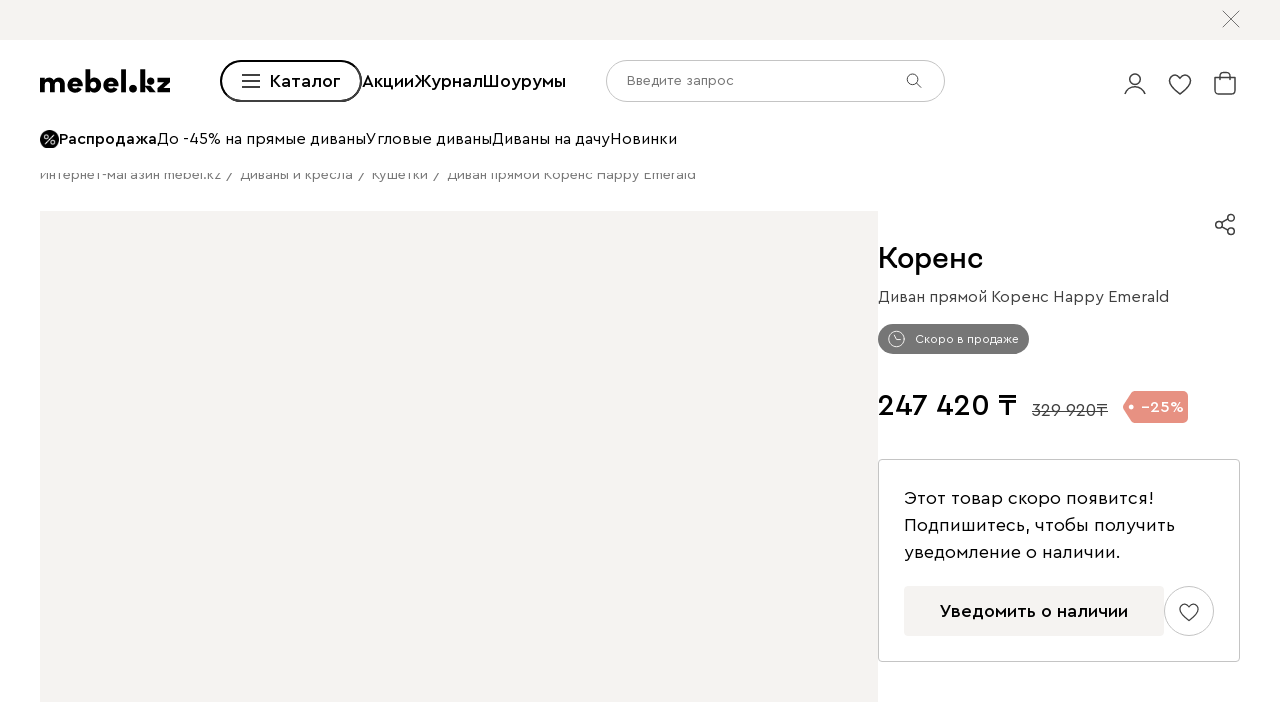

--- FILE ---
content_type: text/css
request_url: https://hhw.servicecdn.ru/divan/node/website/_next/static/css/a6c43705f4824046.css
body_size: -337
content:
.Logo_logo__mv8Rt{background-color:transparent}.Logo_logo__mv8Rt .Logo_logoImage__fcv3C{position:static;display:block;width:auto}.Logo_sizeS__Ue4Nd{height:38px}.Logo_sizeM__pFjJy{height:48px}.Logo_sizeL___36Ct{height:72px}@media (max-width:1900px){.Logo_sizeS__Ue4Nd{height:28px}.Logo_sizeM__pFjJy{height:38px}.Logo_sizeL___36Ct{height:60px}}@media (max-width:1365px){.Logo_sizeS__Ue4Nd{height:18px}.Logo_sizeM__pFjJy{height:28px}.Logo_sizeL___36Ct{height:50px}}@media (max-width:767px){.Logo_sizeM__pFjJy{height:25px}.Logo_sizeL___36Ct{height:45px}}

--- FILE ---
content_type: text/css
request_url: https://hhw.servicecdn.ru/divan/node/website/_next/static/css/4d0e9da0bd23dcd4.css
body_size: 84
content:
.OrderBonuses_bonuses__IDFbf{--width-popup:275px;display:flex;align-items:center;font-size:var(--size-s);line-height:1.5}.OrderBonuses_error__meI7J,.OrderBonuses_loader__Y4oHZ{overflow:hidden;font-size:var(--size-s);white-space:nowrap;text-overflow:ellipsis}.OrderBonuses_iconPoints__tTo9I{width:20px;height:20px;margin-right:2px;background-image:url(https://hhw.servicecdn.ru/divan/node/website/_next/static/media/points.995003f8.svg);background-repeat:no-repeat;background-position:50%;background-size:contain}.OrderBonuses_wrapper__gi_Jz{position:relative;display:inline-flex;gap:var(--space-xxs);align-items:center}.OrderBonuses_count__T_BGh{display:inline-flex;font-size:var(--size-n);cursor:pointer}.OrderBonuses_bonusPopup__5pmpM{top:0;left:auto;width:var(--width-popup);transform:translateX(0)}.OrderBonuses_popup__PCSz7{position:absolute;box-sizing:border-box;width:var(--width-popup);padding:var(--space-l);font-size:var(--size-s);line-height:1.5;transform:translateX(0)}.OrderBonuses_iconClose__ODFPF{position:absolute;top:var(--space-n);right:var(--space-n)}.OrderBonuses_link__Xd7v0{display:inline-block}@media (max-width:1023px){.OrderBonuses_bonuses__IDFbf,.OrderBonuses_error__meI7J,.OrderBonuses_loader__Y4oHZ,.OrderBonuses_popup__PCSz7{font-size:var(--size-xs)}.OrderBonuses_count__T_BGh{font-size:13px}.OrderBonuses_iconPoints__tTo9I{width:14px;height:14px}}@media (max-width:767px){.OrderBonuses_bonuses__IDFbf{--width-popup:330px}.OrderBonuses_popup__PCSz7{padding:var(--space-s) var(--space-l) var(--space-s) var(--space-s)}}

--- FILE ---
content_type: text/javascript
request_url: https://hhw.servicecdn.ru/divan/node/website/_next/static/chunks/app/(pages)/(layout-main)/layout-916046d2d4744794.js
body_size: 4294
content:
try{!function(){var e="undefined"!=typeof window?window:"undefined"!=typeof global?global:"undefined"!=typeof globalThis?globalThis:"undefined"!=typeof self?self:{},t=(new e.Error).stack;t&&(e._sentryDebugIds=e._sentryDebugIds||{},e._sentryDebugIds[t]="49964901-c02d-458b-b34b-b68a6a6a9a1d",e._sentryDebugIdIdentifier="sentry-dbid-49964901-c02d-458b-b34b-b68a6a6a9a1d")}()}catch(e){}(self.webpackChunk_N_E=self.webpackChunk_N_E||[]).push([[63977],{6684:(e,t,n)=>{"use strict";n.d(t,{A:()=>l});var r=n(36899),o=n(1306),a=n(39200),i=n(81231);async function s(e){var t,n;let{request:s,pathname:c,search:l=""}=e,d=new URL("/backend".concat(c),s.proxyOrigin);if(l&&(d.search=l),s.currentRegion&&d.searchParams.set("rgn",String(s.currentRegion.id)),s.secondaryRegion&&d.searchParams.set("secondary_rgn",s.secondaryRegion),s.country&&d.searchParams.set("country",s.country),d.toString().includes("/category/promo-")){let e=(null==(n=s.abTests)?void 0:n.TestPromoPage)||"A";d.searchParams.set("ABPromoVariant",e)}let u={redirect:"manual",credentials:"omit",next:{revalidate:600},headers:{"X-Forwarded-Host":s.host}},g=await fetch(d,u),h=g.headers.get("Location");if(g.redirected||h){let e=h?new URL(h,s.proxyOrigin):new URL(g.url),t="".concat(e.pathname.replace("/backend","")).concat(e.search);(0,a.redirect)(t)}let w=null;try{w=await g.json()}catch(e){throw new i.tT({url:d.toString(),status:g.status})}return(0,o._)((0,r._)({},null==(t=w.body)?void 0:t.data),{page:w.page})}var c=n(90883);let l={searchProducts:async function e(e){let t=arguments.length>1&&void 0!==arguments[1]?arguments[1]:{},{term:n,page:r,search:o="",perPage:a,request:i}=e,s=new URLSearchParams(o);s.set("term",n),s.set("page",r?r.toString():"1"),a&&s.set("perPage",a.toString());let l=s.toString(),d=await c.ls({url:"/backend/search/get-products".concat(l?"?".concat(l):l),opts:t,request:i});return d.ok?d.data:{products:[],categories:[],taps:[],offers:[],page:1,productsCountLeft:0}},fetchPage:s,searchInfo:async function e(e){let t="/backend/search/info",n=await c.ls({request:e,url:t});if(!n.ok)throw new i.Jh(t,n);return n.data},getStaticPage:async function e(e){let{slug:t,request:n}=e,r=new URLSearchParams({slug:t}).toString(),o="/backend/get-static-page".concat(r?"?".concat(r):r),a=await c.ls({request:n,url:o});if(!a.ok)throw new i.Jh(o,a);return a.data},getFabricSamples:async function e(e){let{tag:t,request:n}=e,r=new URLSearchParams;t&&r.set("tag",t);let o=r.toString(),a="/backend/site/fabric-samples".concat(o?"?".concat(o):o),s=await c.ls({request:n,url:a});if(!s.ok)throw new i.Jh(a,s);return s.data},getSearchProductsCount:async function e(e){let{filters:t,search:n,request:r,signal:o}=e,a=new URLSearchParams(n),s=a.get("ProductSearch[name]"),l=a.get("categories[]"),d=new URLSearchParams;d.set("term",s),l&&d.set("categories[]",l),["page","perPage","tab","no_cache"].forEach(e=>{let t=a.get(e);t&&d.set(e,t)});let u="/backend/search/get-products-count?".concat(d.toString()),g=await c.ls({request:r,url:u,signal:o,opts:{method:"POST",headers:{"Content-Type":"application/json"},body:JSON.stringify(t)}});if(!g.ok)throw new i.Jh(u,g);return g.data},getPriceTagData:async function e(e){let t=new URLSearchParams({url:e.url,lang:String(e.lang)}),n="/backend/site/price-list?".concat(t.toString()),r=await c.ls({request:e.request,url:n});if(!0!==r.ok)if(r.errors[0].message)throw Error(r.errors[0].message);else throw new i.Jh(n,r);return r.data},getPreorderDate:async function e(e){let{productId:t,request:n}=e,r=new URLSearchParams({id:t.toString()}).toString(),o="/backend/shop-product/preorder-info".concat(r?"?".concat(r):""),a=await c.ls({request:n,url:o});if(!a.ok)throw new i.Jh(o,a);return a.data},getSEOCategories:async function e(e){let t="/backend/data/seo-categories",n=await c.ls({url:t,request:e,opts:{next:{revalidate:3600}}});if(!n.ok)throw new i.Jh(t,n);return n.data},getSellPointChangedPrice:async function e(e){let{sellPointId:t,request:n}=e,r="/backend/site/get-sell-point-changed-price?sellPointId=".concat(t),o=await c.ls({request:n,url:r});if(!o.ok)throw new i.Jh(r,o);return o.data}}},8683:(e,t,n)=>{"use strict";n.d(t,{W:()=>c,T:()=>u});var r=n(38259),o=n(97378),a=n(6494),i=n(82340);let s=(0,o.y)(()=>{s.set({variants:{}})});(0,a.Q)(s,e=>Object.values(e.variants).some(e=>e.opened)).listen(e=>{var t,n;let r=window.innerWidth-document.body.offsetWidth,o=(0,i._)(s).variants,a=document.body.style.position;if(!e&&"fixed"===a){let e=document.body.style.top;document.body.style.position="",document.body.style.top="",window.scrollTo(0,-1*parseInt(e||"0"))}document.body.style.cssText=e?"height: ".concat(window.innerHeight,"px;\n        width: ").concat(window.innerWidth-r,"px;\n        top: ").concat((null==(t=o.modal)?void 0:t.opened)?"-".concat(window.scrollY,"px"):"",";\n        position: ").concat((null==(n=o.modal)?void 0:n.opened)?"fixed":"relative",";\n        overflow: hidden;\n        overscroll-behavior: none;\n        touch-action: none;\n        padding-right: ").concat(r,"px;"):""});let c=function(e){(0,r.y)(s,t=>(t.variants[e]={id:e,opened:!0},t))};var l=n(36899),d=n(1306);let u=function(e){(0,r.y)(s,t=>{let n=t.variants;return n[e]?(n[e]=(0,d._)((0,l._)({},n[e]),{opened:!1}),(0,d._)((0,l._)({},t),{variants:n})):t})}},24046:(e,t,n)=>{Promise.resolve().then(n.bind(n,80428)),Promise.resolve().then(n.bind(n,71188)),Promise.resolve().then(n.bind(n,99482)),Promise.resolve().then(n.bind(n,36484)),Promise.resolve().then(n.bind(n,82568)),Promise.resolve().then(n.bind(n,50006)),Promise.resolve().then(n.bind(n,13829)),Promise.resolve().then(n.bind(n,90746)),Promise.resolve().then(n.bind(n,99674)),Promise.resolve().then(n.bind(n,91236)),Promise.resolve().then(n.bind(n,1138)),Promise.resolve().then(n.bind(n,71167)),Promise.resolve().then(n.bind(n,71981)),Promise.resolve().then(n.bind(n,28295)),Promise.resolve().then(n.bind(n,62311)),Promise.resolve().then(n.bind(n,97798)),Promise.resolve().then(n.bind(n,76011)),Promise.resolve().then(n.bind(n,2559)),Promise.resolve().then(n.bind(n,84911)),Promise.resolve().then(n.bind(n,58859))},43595:(e,t,n)=>{"use strict";n.d(t,{A:()=>r});let r=function(e){if(!e)return[];let t=[];for(let n of decodeURIComponent(e).split("&")){if(!n.trim())continue;let[e,r]=n.split("=");if(e&&r)for(let n of r.split(",")){if(!n.trim())continue;let[r,o,a]=n.split("-");if(!r||!o||!a)continue;let i=parseInt(r,10),s=parseInt(o,10),c=parseInt(a,10);isNaN(i)||isNaN(s)||isNaN(c)||t.push({id:i,quantity:c,parameterId:s,code:e})}}return t}},58079:(e,t,n)=>{"use strict";n.d(t,{A:()=>c});var r=n(95155),o=n(19749),a=n(59567),i=n(39200),s=n(6962);let c=e=>{let t,n,c,l=(0,o.c)(9),{children:d,fallback:u}=e,{logger:g}=(0,s.KN)();l[0]!==g||l[1]!==e?(t=(t,n)=>{e&&e.onError&&e.onError(t,n),g.error(t)},l[0]=g,l[1]=e,l[2]=t):t=l[2];let h=t;return l[3]!==u?(n=e=>(function(e){let{error:t}=e,n=arguments.length>1&&void 0!==arguments[1]?arguments[1]:(0,r.jsx)(r.Fragment,{});return"NEXT_HTTP_ERROR_FALLBACK;404"===t.message&&(0,i.notFound)(),n})(e,u),l[3]=u,l[4]=n):n=l[4],l[5]!==d||l[6]!==h||l[7]!==n?(c=(0,r.jsx)(a.tH,{fallbackRender:n,onError:h,children:d}),l[5]=d,l[6]=h,l[7]=n,l[8]=c):c=l[8],c}},71188:(e,t,n)=>{"use strict";n.d(t,{default:()=>r});let r=(0,n(12115).createContext)(null)},71280:(e,t,n)=>{"use strict";n.d(t,{h:()=>r.default}),n(71188);var r=n(99482)},72255:(e,t,n)=>{"use strict";n.d(t,{Cv:()=>g,hd:()=>a,Fb:()=>d,yH:()=>u,bP:()=>i,pX:()=>s,$W:()=>h,nC:()=>c,rM:()=>l,kl:()=>w});var r=n(90883),o=n(81231);let a=async function(e){let t="/backend/data/meta",n=await r.ls({url:t,request:e,opts:{credentials:"include",next:{revalidate:3600}}});if(!n.ok)throw new o.Jh(t,n);return n.data},i=async function(e){let t="/backend/data/layout",n=await r.ls({url:t,request:e,opts:{next:{revalidate:3600}}});if(!n.ok)throw new o.Jh(t,n);return n.data},s=async function(e,t){let n="/localizer/get-modal-window",a={method:"POST",headers:{"Content-Type":"application/json"},body:JSON.stringify(e)},i=await r.ls({url:n,opts:a,request:t});if(!i.ok)throw new o.Jh(n,i);return i.data},c=async function(e){let{params:t,opts:n,request:a}=e,{term:i,country:s}=t,c=new URLSearchParams({term:i.toLowerCase().trim()});s&&c.append("country",s.trim());let l="/backend/region?".concat(c.toString()),d=await r.ls({url:l,opts:n,request:a});if(!d.ok)throw new o.Jh(l,d);return d.data},l=async function(e){let t="/backend/region-priority",n=await r.ls({url:t,opts:{method:"POST"},request:e});if(!n.ok)throw new o.Jh(t,n);return n.data},d=async function(e){let t="/backend/data/regions",n=await r.ls({url:t,request:e,opts:{next:{revalidate:3600}}});if(!n.ok)throw new o.Jh(t,n);return n.data},u=async function(e){let{currentRegion:t,country:n,currentLanguage:a}=e,i="/promo/info-stripe",s=new URLSearchParams;s.set("region",t.slug),s.set("country",n),s.set("lang",a),i+="?".concat(s.toString());let c=await r.ls({url:i,opts:{method:"GET",headers:{"Content-Type":"application/json"}},request:e});if(!c.ok)throw new o.Jh(i,c);return c.data},g=async function(){},h=async function(e,t){let n="/localizer/get-page",a={method:"POST",headers:{"Content-Type":"application/json"},body:JSON.stringify(e)},i=await r.ls({url:n,opts:a,request:t});if(!i.ok)throw new o.Jh(n,i);return i.data},w=async function(e,t){let n="/localizer/get-ui",a={method:"POST",headers:{"Content-Type":"application/json"},body:JSON.stringify(e)},i=await r.ls({url:n,opts:a,request:t});if(!i.ok)throw new o.Jh(n,i);return i.data}},80887:(e,t,n)=>{"use strict";n.d(t,{A:()=>r});let r=e=>{let t=document.cookie.match(new RegExp("(?:^|; )".concat(e.replace(/([.$?*|{}()[]\\\/\+^])/g,"\\$1"),"=([^;]*)")));return t?decodeURIComponent(t[1]):void 0}},88644:(e,t,n)=>{"use strict";n.d(t,{S0:()=>y,Cg:()=>s,ZW:()=>g,$H:()=>h,w5:()=>p});var r=n(36899),o=n(1306),a=n(19749);function i(e){return(0,o._)((0,r._)({},e),{name:e.title})}let s=function(){let e,t=(0,a.c)(1);return t[0]===Symbol.for("react.memo_cache_sentinel")?(e=[{id:"whatsapp",title:"WhatsApp"},{id:"viber",title:"Viber"},{id:"telegram",title:"Telegram"},{id:"any",title:"Любой"}].map(i),t[0]=e):e=t[0],e};var c=n(35644),l=n(76011),d=n(72255),u=n(61768);let g=function(){let e,t=(0,a.c)(2),n=(0,u.u)();if(t[0]!==n)e=(0,c.j)({queryKey:["meta",{region:n.currentRegion.slug,secondaryRegion:n.secondaryRegion,lang:n.currentLanguage}],queryFn:async()=>d.hd(n)}),t[0]=n,t[1]=e;else e=t[1];let r=e;return(0,l.useQuery)(r)},h=function(){let e,t=(0,a.c)(2),n=(0,u.u)();if(t[0]!==n)e=(0,c.j)({queryKey:["regions"],queryFn:()=>d.rM(n),enabled:!0}),t[0]=n,t[1]=e;else e=t[1];let r=e;return(0,l.useQuery)(r)};var w=n(12115),f=n(80887);let p=function(){var e;let t,n,r,o=(0,a.c)(9),i=(0,u.u)(),[s,c]=(0,w.useState)(!1);if(o[0]===Symbol.for("react.memo_cache_sentinel")?(t=()=>{"false"!==(0,f.A)("regionPopup")&&c(!0)},o[0]=t):t=o[0],o[1]!==i.currentRegion||o[2]!==i.geoRegion?(n=[i.geoRegion,i.currentRegion],o[1]=i.currentRegion,o[2]=i.geoRegion,o[3]=n):n=o[3],(0,w.useEffect)(t,n),!s){let e;return o[4]===Symbol.for("react.memo_cache_sentinel")?(e={data:null},o[4]=e):e=o[4],e}if((null==(e=i.geoRegion)?void 0:e.slug)!==i.currentRegion.slug){let e;return o[5]!==i.currentRegion?(e={data:i.currentRegion},o[5]=i.currentRegion,o[6]=e):e=o[6],e}return o[7]!==i.currentRegion?(r={data:i.currentRegion},o[7]=i.currentRegion,o[8]=r):r=o[8],r},y=function(){let e,t=(0,a.c)(2),n=(0,u.u)();if(t[0]!==n)e=(0,c.j)({queryKey:["allRegions"],queryFn:async()=>d.Fb(n),enabled:"moscow"===n.currentRegion.slug}),t[0]=n,t[1]=e;else e=t[1];let r=e;return(0,l.useQuery)(r)}},93579:(e,t,n)=>{"use strict";n.d(t,{A:()=>a});var r=n(19749),o=n(12115);let a=e=>{let t,n,a,i,s=(0,r.c)(8);s[0]!==e?(t=t=>{e.onKeyDown&&e.onKeyDown(t),["Escape"].includes(t.key)&&e.onEscape&&e.onEscape(t),["Enter"].includes(t.key)&&e.onEnter&&e.onEnter(t),["a","ArrowLeft"].includes(t.key)&&e.onArrowLeft&&e.onArrowLeft(t),["d","ArrowRight"].includes(t.key)&&e.onArrowRight&&e.onArrowRight(t),["w","ArrowUp"].includes(t.key)&&e.onArrowUp&&e.onArrowUp(t),["s","ArrowDown"].includes(t.key)&&e.onArrowDown&&e.onArrowDown(t),"Space"===t.code&&e.onSpace&&e.onSpace(t)},s[0]=e,s[1]=t):t=s[1];let c=t;s[2]!==e?(n=t=>{e.onKeyUp&&e.onKeyUp(t)},s[2]=e,s[3]=n):n=s[3];let l=n;s[4]!==c||s[5]!==l?(a=()=>(window.addEventListener("keydown",c),window.addEventListener("keyup",l),()=>{window.removeEventListener("keydown",c),window.removeEventListener("keyup",l)}),i=[c,l],s[4]=c,s[5]=l,s[6]=a,s[7]=i):(a=s[6],i=s[7]),(0,o.useEffect)(a,i)}},99482:(e,t,n)=>{"use strict";n.d(t,{default:()=>a});var r=n(12115),o=n(71188);function a(){return(0,r.useContext)(o.default)}}},e=>{e.O(0,[39790,37259,61915,43548,20635,93180,10116,1902,43522,52951,77103,14957,32982,32435,92235,10029,80095,90022,63924,45345,15671,55584,31216,5951,9334,72194,41019,97037,28441,23972,77358],()=>e(e.s=24046)),_N_E=e.O()}]);

--- FILE ---
content_type: image/svg+xml
request_url: https://hhw.servicecdn.ru/divan/node/website/_next/static/media/360.7be07c52.svg
body_size: 830
content:
<svg width="44" height="44" viewBox="0 0 44 44" fill="none" xmlns="http://www.w3.org/2000/svg">
<path d="M16.8883 23.9355C16.8883 25.5035 15.5895 26.5449 14.0683 26.5449C12.8162 26.5449 11.8684 25.8662 11.3535 24.8716L12.2194 24.2631C12.6875 24.9769 13.2375 25.4099 14.0332 25.4099C14.9576 25.4099 15.6129 24.8248 15.6129 23.9472C15.6129 23.0695 14.9693 22.5898 13.8342 22.5898H12.98V22.2504L14.7821 19.8282H11.9035V18.6932H16.7128V19.0325L14.8406 21.56C15.4139 21.6537 15.8937 21.9111 16.2916 22.3206C16.6894 22.7302 16.8883 23.2685 16.8883 23.9355Z" fill="white"/>
<path d="M23.4525 23.877C23.4525 25.3864 22.1888 26.5449 20.7144 26.5449C19.2517 26.5683 17.9528 25.3864 17.9879 23.8652C17.9879 23.561 18.0347 23.2802 18.1166 23.0227C18.2103 22.7536 18.3156 22.5196 18.4443 22.3089C18.573 22.0983 18.7719 21.8058 19.0411 21.4196L20.9718 18.6932H22.4345L20.574 21.326C20.6793 21.3026 20.7846 21.2909 20.9133 21.2909C22.259 21.2909 23.4525 22.4143 23.4525 23.877ZM22.2239 23.877C22.2239 23.444 22.0718 23.0812 21.7792 22.7887C21.4867 22.4962 21.1356 22.344 20.7144 22.344C20.2814 22.344 19.9304 22.4962 19.6378 22.7887C19.3453 23.0812 19.2049 23.444 19.2049 23.877C19.2049 24.3099 19.3453 24.6844 19.6378 24.9769C19.9304 25.2694 20.2814 25.4099 20.7144 25.4099C21.1356 25.4099 21.4867 25.2694 21.7792 24.9769C22.0718 24.6844 22.2239 24.3099 22.2239 23.877Z" fill="white"/>
<path d="M24.6773 22.4845C24.6773 21.3143 24.923 20.3665 25.4262 19.6527C25.9293 18.9272 26.6548 18.5645 27.6261 18.5645C28.5973 18.5645 29.3228 18.9272 29.8142 19.641C30.3174 20.3548 30.5631 21.3026 30.5631 22.4845C30.5631 24.7663 29.6153 26.5449 27.6261 26.5449C25.6485 26.5449 24.6773 24.7663 24.6773 22.4845ZM29.276 22.4962C29.276 20.6356 28.726 19.6995 27.6261 19.6995C26.5144 19.6995 25.9644 20.6356 25.9644 22.4962C25.9644 24.3216 26.491 25.4099 27.6261 25.4099C28.7611 25.4099 29.276 24.3216 29.276 22.4962Z" fill="white"/>
<path fill-rule="evenodd" clip-rule="evenodd" d="M32.9942 16.1694C31.9449 16.1545 31.0445 17.0251 31.0668 18.0744C31.0445 19.1088 31.9449 20.0092 32.9942 19.9869C34.0583 20.0092 34.9588 19.1088 34.9364 18.0744C34.9588 17.04 34.0583 16.147 32.9942 16.1694ZM32.9975 17.0554C32.4353 17.0474 31.9529 17.5139 31.9648 18.0761C31.9529 18.6304 32.4353 19.1128 32.9975 19.1008C33.5677 19.1128 34.0502 18.6304 34.0382 18.0761C34.0502 17.5219 33.5677 17.0434 32.9975 17.0554Z" fill="white"/>
<path d="M4.9128 10.4325C2.70852 13.7915 1.34398 17.7802 1.34398 21.9788C1.34398 33.4202 10.5809 42.6572 22.0222 42.6572C26.3257 42.6572 30.3144 41.3976 33.5684 39.0884" stroke="white" stroke-width="1.5" stroke-miterlimit="10" stroke-linecap="round"/>
<path d="M39.0872 33.5684C41.2915 30.2095 42.656 26.2208 42.656 22.0221C42.656 10.5808 33.4191 1.34375 21.9778 1.34375C17.6743 1.34375 13.6856 2.60335 10.4316 4.91261" stroke="white" stroke-width="1.5" stroke-miterlimit="10" stroke-linecap="round"/>
<path d="M1.85938 11.1559L4.95788 10.123L5.4743 13.2216" stroke="white" stroke-width="1.5" stroke-linecap="round" stroke-linejoin="round"/>
<path d="M42.1406 32.8451L39.0421 33.8779L38.5257 30.7794" stroke="white" stroke-width="1.5" stroke-linecap="round" stroke-linejoin="round"/>
</svg>


--- FILE ---
content_type: text/javascript
request_url: https://hhw.servicecdn.ru/divan/node/website/_next/static/chunks/41019-1307e7f4f2bbf5dc.js
body_size: 15653
content:
try{!function(){var e="undefined"!=typeof window?window:"undefined"!=typeof global?global:"undefined"!=typeof globalThis?globalThis:"undefined"!=typeof self?self:{},t=(new e.Error).stack;t&&(e._sentryDebugIds=e._sentryDebugIds||{},e._sentryDebugIds[t]="cbbd0a42-c4af-4735-ac5c-0e1524453602",e._sentryDebugIdIdentifier="sentry-dbid-cbbd0a42-c4af-4735-ac5c-0e1524453602")}()}catch(e){}(self.webpackChunk_N_E=self.webpackChunk_N_E||[]).push([[41019],{5481:(e,t,r)=>{"use strict";r.d(t,{A:()=>d});var a=r(36899),n=r(1306),l=r(17270),i=r(95155),o=r(19749),s=r(33003),c=r(25909),u=r.n(c);let d=e=>{let t,r,c,d,_,p=(0,o.c)(11);p[0]!==e?(r=(0,l._)(e,["className","theme"]),{className:t,theme:c}=e,p[0]=e,p[1]=t,p[2]=r,p[3]=c):(t=p[1],r=p[2],c=p[3]);let m=void 0===c?"gray":c,g="light"===m,h="gray"===m;return p[4]!==t||p[5]!==g||p[6]!==h?(d=(0,s.cn)(u().rect,{[u().light]:g,[u().gray]:h},t),p[4]=t,p[5]=g,p[6]=h,p[7]=d):d=p[7],p[8]!==r||p[9]!==d?(_=(0,i.jsx)("div",(0,n._)((0,a._)({},r),{className:d})),p[8]=r,p[9]=d,p[10]=_):_=p[10],_}},5504:(e,t,r)=>{"use strict";r.d(t,{A:()=>j});var a=r(36899),n=r(1306),l=r(17270),i=r(95155),o=r(19749),s=r(12115),c=r(33003),u=r(74929),d=r(93138),_=r(78240);let p=r.p+"static/media/DivanRu.3eef7fd9.svg",m=r.p+"static/media/DivanBy.06dcd237.svg",g=r.p+"static/media/DivanKz.4817eeaa.svg";var h=r(51242),y=r.n(h);let f=e=>{let t,r,s,u,d,h,f,v,b=(0,o.c)(18);b[0]!==e?(s=(0,l._)(e,["className","country"]),{className:t,country:r}=e,b[0]=e,b[1]=t,b[2]=r,b[3]=s):(t=b[1],r=b[2],s=b[3]),b[4]===Symbol.for("react.memo_cache_sentinel")?(u={RUS:p,BLR:m,KAZ:g},b[4]=u):u=b[4];let k=u;b[5]!==t?(d=(0,c.cn)(y().logotype,t),b[5]=t,b[6]=d):d=b[6];let w="RUS"===r,x="BLR"===r,S="KAZ"===r;b[7]!==w||b[8]!==x||b[9]!==S?(h=(0,c.cn)(y().main,{[y().mainRus]:w,[y().mainBlr]:x,[y().mainKaz]:S}),b[7]=w,b[8]=x,b[9]=S,b[10]=h):h=b[10];let A=k[r];return b[11]!==h||b[12]!==A?(f=(0,i.jsx)(_.A,{className:h,src:A,cnImage:y().mainImg,loading:"eager"}),b[11]=h,b[12]=A,b[13]=f):f=b[13],b[14]!==s||b[15]!==d||b[16]!==f?(v=(0,i.jsx)("div",(0,n._)((0,a._)({},s),{className:d,children:f})),b[14]=s,b[15]=d,b[16]=f,b[17]=v):v=b[17],v};var v=r(90529),b=r.n(v);let k=e=>{let t,r,_,p,m,g,h,y,v,k,w,x,S,A=(0,o.c)(31);A[0]!==e?(_=(0,l._)(e,["country","className"]),{country:r,className:t}=e,A[0]=e,A[1]=t,A[2]=r,A[3]=_):(t=A[1],r=A[2],_=A[3]);let[j,N]=(0,s.useState)(!1),L="BLR"===r,{isMobileM:D}=(0,u.RC)(),{t:P}=(0,d.A)();A[4]===Symbol.for("react.memo_cache_sentinel")?(p=()=>{N(!0)},A[4]=p):p=A[4];let C=p;A[5]===Symbol.for("react.memo_cache_sentinel")?(m=()=>{N(!1)},A[5]=m):m=A[5];let R=m;return A[6]!==t||A[7]!==L?(g=(0,c.cn)(b().mainContainer,{[b().blrContainer]:L},t),A[6]=t,A[7]=L,A[8]=g):g=A[8],A[9]!==j||A[10]!==L?(h=(0,c.cn)(b().logoContainer,{[b().logoBlrContainer]:L,[b().opacityAnimate]:j}),A[9]=j,A[10]=L,A[11]=h):h=A[11],A[12]!==r?(y=(0,i.jsx)(f,{country:r,className:b().logo}),A[12]=r,A[13]=y):y=A[13],A[14]!==j||A[15]!==L?(v=(0,c.cn)(b().background,{[b().backgroundBlr]:L,[b().animate]:j}),A[14]=j,A[15]=L,A[16]=v):v=A[16],A[17]!==v?(k=(0,i.jsx)("div",{onAnimationEnd:R,className:v}),A[17]=v,A[18]=k):k=A[18],A[19]!==h||A[20]!==y||A[21]!==k?(w=(0,i.jsxs)("div",{className:h,children:[y,k]}),A[19]=h,A[20]=y,A[21]=k,A[22]=w):w=A[22],A[23]!==D||A[24]!==P?(x=!D&&(0,i.jsxs)("div",{className:b().descriptor,children:[P("ui.logo.descriptor.1"),(0,i.jsx)("br",{}),P("ui.logo.descriptor.2")]}),A[23]=D,A[24]=P,A[25]=x):x=A[25],A[26]!==_||A[27]!==g||A[28]!==w||A[29]!==x?(S=(0,i.jsxs)("div",(0,n._)((0,a._)({},_),{className:g,onMouseEnter:C,children:[w,x]})),A[26]=_,A[27]=g,A[28]=w,A[29]=x,A[30]=S):S=A[30],S};var w=r(72283),x=r.n(w);let S=e=>{let t,r,s,u,d,_,p,m,g=(0,o.c)(17);g[0]!==e?(u=(0,l._)(e,["className","cnLogo","country"]),{className:t,cnLogo:r,country:s}=e,g[0]=e,g[1]=t,g[2]=r,g[3]=s,g[4]=u):(t=g[1],r=g[2],s=g[3],u=g[4]);let h="BLR"===s,y="KAZ"===s;return g[5]!==t?(d=(0,c.cn)(x().logotypeWrapper,t),g[5]=t,g[6]=d):d=g[6],g[7]!==r||g[8]!==h||g[9]!==y?(_=(0,c.cn)(x().logo,r,{[x().logoBy]:h,[x().logoKz]:y}),g[7]=r,g[8]=h,g[9]=y,g[10]=_):_=g[10],g[11]!==_?(p=(0,i.jsx)("div",{className:_}),g[11]=_,g[12]=p):p=g[12],g[13]!==u||g[14]!==d||g[15]!==p?(m=(0,i.jsx)("div",(0,n._)((0,a._)({},u),{className:d,children:p})),g[13]=u,g[14]=d,g[15]=p,g[16]=m):m=g[16],m},A=["RUS","BLR","KAZ"],j=e=>{let t,r,s,c,u,d=(0,o.c)(11);d[0]!==e?(t=(0,l._)(e,["country"]),{country:r}=e,d[0]=e,d[1]=t,d[2]=r):(t=d[1],r=d[2]);let _=void 0===r?"RUS":r;d[3]!==_?(s=A.includes(_),d[3]=_,d[4]=s):s=d[4];let p=s;d[5]!==_||d[6]!==p?(c=p?(0,i.jsx)(S,{country:_}):(0,i.jsx)(k,{country:_}),d[5]=_,d[6]=p,d[7]=c):c=d[7];let m=c;return d[8]!==m||d[9]!==t?(u=(0,i.jsx)("div",(0,n._)((0,a._)({},t),{children:m})),d[8]=m,d[9]=t,d[10]=u):u=d[10],u}},10792:e=>{e.exports={phoneWrapper:"FeedbackPhone_phoneWrapper__D7jnY",viewSecondary:"FeedbackPhone_viewSecondary__Z8z7_",viewPrimary:"FeedbackPhone_viewPrimary__724wq",sizeXS:"FeedbackPhone_sizeXS__IyPoG",phone:"FeedbackPhone_phone__sC5_I",sizeS:"FeedbackPhone_sizeS__mu8rL",sizeM:"FeedbackPhone_sizeM__iFr_g"}},11787:(e,t,r)=>{"use strict";r.d(t,{A:()=>l});var a=r(19749),n=r(12115);let l=()=>{let e,t,r,l=(0,a.c)(5),[i,o]=(0,n.useState)(!0);l[0]===Symbol.for("react.memo_cache_sentinel")?(e=()=>{o(!1)},t=[],l[0]=e,l[1]=t):(e=l[0],t=l[1]),(0,n.useEffect)(e,t);let s=!i;return l[2]!==i||l[3]!==s?(r={isSSR:i,isCSR:s},l[2]=i,l[3]=s,l[4]=r):r=l[4],r}},19128:(e,t,r)=>{"use strict";r.d(t,{fo:()=>m,XG:()=>p});var a=r(19749),n=r(35644),l=r(76011),i=r(62283),o=r(61768);let s=function(e,t){let r,s=(0,a.c)(4),c=(0,o.u)();s[0]!==t||s[1]!==e||s[2]!==c?(r=((e,t,r)=>{let{currentRegion:a,currentLanguage:l}=e;return(0,n.j)({queryKey:["compare",{region:a.slug,lang:l}],queryFn:()=>i.Oz(e),notifyOnChangeProps:["data"],placeholderData:{products:[]},select:e=>{let{products:a}=e;return a.some(e=>(null==e?void 0:e.hash)?e.hash===r&&e.id===t:e.id===t)}})})(c,e,t),s[0]=t,s[1]=e,s[2]=c,s[3]=r):r=s[3];let u=r;return(0,l.useQuery)(u)};var c=r(36899),u=r(1306),d=r(12115),_=r(6962);let p=function(){let e,t,r,s=(0,a.c)(6),p=(0,o.u)(),{eventManager:m}=(0,_.KN)();s[0]!==p?(e=(e=>{let{currentRegion:t,currentLanguage:r}=e,a=["compare",{region:t.slug,lang:r}];return(0,n.j)({queryKey:a,queryFn:()=>i.Oz(e),placeholderData:e=>e,select(e){var t;return(0,u._)((0,c._)({},e),{count:null==(t=e.products)?void 0:t.length})}})})(p),s[0]=p,s[1]=e):e=s[1];let g=e,h=(0,l.useQuery)(g);return s[2]!==m||s[3]!==h.data?(t=()=>{h.data&&m.dispatch("compareProducts.load",h.data)},r=[m,h.data],s[2]=m,s[3]=h.data,s[4]=t,s[5]=r):(t=s[4],r=s[5]),(0,d.useEffect)(t,r),h},m=(e,t)=>{var r;let n,l,i,o=(0,a.c)(10),{eventManager:c}=(0,_.KN)(),u=p(),d=s(e,t),m=(null==u||null==(r=u.data)?void 0:r.count)||0;o[0]!==c?(n=e=>{let{productId:t,payload:r,onSuccess:a}=e;c.dispatch("compare.add",{productId:t,payload:r,onSuccess:a})},o[0]=c,o[1]=n):n=o[1];let g=n;o[2]!==c?(l=e=>{let{productId:t,payload:r,onSuccess:a}=e;c.dispatch("compare.remove",{productId:t,payload:r,onSuccess:a})},o[2]=c,o[3]=l):l=o[3];let h=l;return o[4]!==g||o[5]!==m||o[6]!==u||o[7]!==d.data||o[8]!==h?(i={compareList:u,isInCompare:d.data,compareCount:m,add:g,remove:h},o[4]=g,o[5]=m,o[6]=u,o[7]=d.data,o[8]=h,o[9]=i):i=o[9],i}},19936:(e,t,r)=>{"use strict";r.d(t,{O3:()=>p,Bd:()=>c.A,LL:()=>s});var a=r(19749),n=r(35644),l=r(76011),i=r(72255),o=r(61768);let s=()=>{let e,t=(0,a.c)(2),r=(0,o.u)();if(t[0]!==r)e=(0,n.j)({queryKey:["translation-ui",{lang:r.currentLanguage,country:r.country}],queryFn:async()=>i.kl({lang:r.currentLanguage,country:r.country},r)}),t[0]=r,t[1]=e;else e=t[1];let s=e;return(0,l.useQuery)(s)};var c=r(93138),u=r(36899),d=r(1306),_=r(13829);let p=()=>{let e,t=(0,a.c)(3),{url:r}=(0,_.default)(),s=(0,o.u)();if(t[0]!==s||t[1]!==r){var c;let a,l,o;l=(a=new URL((c=(0,d._)((0,u._)({},s),{url:r})).url)).pathname,o=a.pathname.replace(/\/page-\d+/g,""),e=(0,n.j)({enabled:!0,queryKey:["translation-page",{country:c.country,lang:c.currentLanguage,pathname:o}],queryFn:async()=>await i.$W({country:c.country,lang:c.currentLanguage,pathname:l},c)}),t[0]=s,t[1]=r,t[2]=e}else e=t[2];let p=e;return(0,l.useQuery)(p)}},25909:e=>{e.exports={rect:"SkeletRect_rect__jlrIs",light:"SkeletRect_light__5pzU7",gray:"SkeletRect_gray__ttCQr"}},31539:(e,t,r)=>{"use strict";r.d(t,{A:()=>y});var a=r(36899),n=r(1306),l=r(17270),i=r(95155),o=r(12115),s=r(75351),c=r.n(s),u=r(80095),d=r.n(u),_=r(6962),p=r(13829),m=r(11787),g=r(57688),h=r.n(g);let y=e=>{let{className:t,to:r="",region:s,language:u,preventDefault:g,children:y,target:f,ssr:v=!0,view:b,underlined:k,animated:w,onClick:x,preventScrollReset:S}=e,A=(0,l._)(e,["className","to","region","language","preventDefault","children","target","ssr","view","underlined","animated","onClick","preventScrollReset"]),j=(0,p.default)(),{analytics:N}=(0,_.KN)(),{isSSR:L}=(0,m.A)(),D=(0,o.useMemo)(()=>{if(!r)return"";let e=r.includes("?");return(!v||e)&&L?"":j.transformUrl({url:r,region:null==s?void 0:s.url,language:u})},[L,u,j,s,v,r]),{isExternal:P,isPhone:C}=(0,o.useMemo)(()=>({isExternal:!!D.match(/^(http:\/\/|https:\/\/|mailurl:|tel:)/),isPhone:D.startsWith("tel:")}),[D]),R=(0,o.useCallback)(e=>{e.preventDefault(),window.cancelClick||j.openPage({url:D,region:s,language:u,preventScrollReset:S})},[D,j,s,u,S]),I=(0,o.useCallback)(e=>{window.cancelClick?e.preventDefault():(g&&e.preventDefault(),P&&N.dispatchEvent("link.external.click",{link:D}),C&&N.dispatchEvent("link.phone.click"),x&&x(e))},[g,x,N,D,P,C]),F=c()(h().link,{[h().primary]:"primary"===b,[h().secondary]:"secondary"===b,[h().native]:"native"===b,[h().white]:"white"===b,[h().grafit]:"grafit"===b,[h().underlined]:k,[h().animated]:w,Tel:C},t);return D?(0,i.jsx)(d(),(0,n._)((0,a._)({},A),{tabIndex:0,className:F,href:D,rel:P?"noopener noreferrer":void 0,target:P?"_blank":f,prefetch:!1,onNavigate:R,onClick:I,children:y})):(0,i.jsx)("span",(0,n._)((0,a._)({},A),{className:F,onClick:I,children:y}))}},31639:(e,t,r)=>{"use strict";r.d(t,{A:()=>o});var a=r(19749),n=r(61768),l=r(13829),i=r(57413);let o=function(){let e,t,r,o,s,c,u,d,_,p,m=(0,a.c)(31),{supportedLanguages:g,allRegions:h}=(0,n.u)(),{pathname:y}=(0,l.default)();m[0]!==h||m[1]!==y||m[2]!==g?(e=e=>(0,i.A)({check:e,pathname:y,supportedLanguages:g,allRegions:h}).match,m[0]=h,m[1]=y,m[2]=g,m[3]=e):e=m[3];let f=e;m[4]!==f?(t=f("/"),m[4]=f,m[5]=t):t=m[5],m[6]!==f?(r=f("/favorites"),m[6]=f,m[7]=r):r=m[7],m[8]!==f?(o=f("/cabinet"),m[8]=f,m[9]=o):o=m[9];let v=[f("/site/divan-club"),f("/site/mebel-club"),f("/landing-club/:slug")].some(Boolean),b=[f("/product/:slug"),f("/product-preview/:slug")].some(Boolean);return m[10]!==f?(s=f("/site/delivery"),m[10]=f,m[11]=s):s=m[11],m[12]!==f?(c=f("/site/showroom"),m[12]=f,m[13]=c):c=m[13],m[14]!==f?(u=f("/order/check"),m[14]=f,m[15]=u):u=m[15],m[16]!==f?(d=f("/order/check/success"),m[16]=f,m[17]=d):d=m[17],m[18]!==f?(_=f("/landing/divan-club/promo"),m[18]=f,m[19]=_):_=m[19],m[20]!==t||m[21]!==_||m[22]!==r||m[23]!==o||m[24]!==v||m[25]!==b||m[26]!==s||m[27]!==c||m[28]!==u||m[29]!==d?(p={isIndex:t,isFavourites:r,isCabinet:o,isDivanClub:v,isProductPage:b,isDeliveryPage:s,isShowroomPage:c,isOrderCheck:u,isOrderSuccessPage:d,isLandingAuthPage:_},m[20]=t,m[21]=_,m[22]=r,m[23]=o,m[24]=v,m[25]=b,m[26]=s,m[27]=c,m[28]=u,m[29]=d,m[30]=p):p=m[30],p}},35508:e=>{e.exports={wrapper:"InfoStripe_wrapper__4NBjD",wrapperText:"InfoStripe_wrapperText__UcEtG",timerWrapper:"InfoStripe_timerWrapper__KyFqk",textOffset:"InfoStripe_textOffset__bLg0o",timerText:"InfoStripe_timerText__T9tcb",wrapperArrow:"InfoStripe_wrapperArrow__z6t2w",rArrow:"InfoStripe_rArrow__uTDP4",textStyle:"InfoStripe_textStyle__pXVpv",crossfadeFirst:"InfoStripe_crossfadeFirst__qWD_p",crossfadeSecond:"InfoStripe_crossfadeSecond__RQC3n",crossfade:"InfoStripe_crossfade__0JSqd",hidden:"InfoStripe_hidden__NOqZJ"}},40855:(e,t,r)=>{"use strict";r.d(t,{default:()=>_});var a=r(95155),n=r(12115),l=r(56929),i=r(8683),o=r(74929),s=r(58079),c=r(48192);function u(e){let t=e.detail;c.Ay.open(t)}let d={},_=()=>{let e=c.Ay.useVisiblePopups(),{isMobile:t}=(0,o.RC)(),[_,p]=(0,n.useState)(1),m=(0,n.useCallback)(()=>{c.Ay.clear(),p(e=>e+1)},[]);return(0,n.useEffect)(()=>(window.addEventListener("popups.open",u),()=>{window.removeEventListener("popups.open",u)}),[]),(0,n.useEffect)(()=>{let r=e.length>0;return t&&r?(0,i.W)("modal"):(0,i.T)("modal"),()=>{(0,i.T)("modal")}},[e,t]),(0,a.jsx)(s.A,{onError:m,children:e.map(e=>{let t;d[e.id]||(d[e.id]=(t=e.id,(0,l.default)(()=>r(97062)("./".concat(t,"Popup/index")))));let n=d[e.id];return(0,a.jsx)(n,{popup:e,onClose:()=>{c.Ay.close(e.id)}},e.id)})},_)}},41761:(e,t,r)=>{"use strict";r.d(t,{A:()=>s});var a=r(19749),n=r(35644),l=r(76011),i=r(61768),o=r(6962);let s=function(){let e,t=(0,a.c)(3),{telephony:r}=(0,o.KN)(),s=(0,i.u)();if(t[0]!==s||t[1]!==r){let a,l;l=["ctPhone",a=s.currentRegion.slug||s.capitalRegion.slug],e=(0,n.j)({queryKey:l,queryFn:async()=>(null==r?void 0:r.getPhone(a))||"",placeholderData:e=>e}),t[0]=s,t[1]=r,t[2]=e}else e=t[2];let c=e,{data:u}=(0,l.useQuery)(c);return u}},44164:(e,t,r)=>{"use strict";r.d(t,{A:()=>f});var a=r(36899),n=r(1306),l=r(17270),i=r(95155),o=r(19749),s=r(33003),c=r(74929),u=r(61768),d=r(78240);let _=r.p+"static/media/logoRus.21f68077.svg",p=r.p+"static/media/logoKaz.5a129e02.svg",m=r.p+"static/media/logoKzMini.7e826999.svg",g=r.p+"static/media/logoRuMini.532e710c.svg";var h=r(81004),y=r.n(h);let f=e=>{let t,r,h,f,v=(0,o.c)(10);v[0]!==e?(r=(0,l._)(e,["className"]),{className:t}=e,v[0]=e,v[1]=t,v[2]=r):(t=v[1],r=v[2]);let{isRus:b,isKaz:k}=(0,u.u)(),{isMobileXS:w}=(0,c.RC)(),x=w?b?g:m:b?_:p;return v[3]!==t||v[4]!==k?(h=(0,s.cn)(y().logotype,{[y().logoKaz]:k},t),v[3]=t,v[4]=k,v[5]=h):h=v[5],v[6]!==x||v[7]!==r||v[8]!==h?(f=(0,i.jsx)(d.A,(0,n._)((0,a._)({},r),{className:h,src:x,loading:"eager",cnImage:y().logotypeImg})),v[6]=x,v[7]=r,v[8]=h,v[9]=f):f=v[9],f}},46426:e=>{e.exports={phoneNumber:"PhoneNumber_phoneNumber__8VGAm"}},46465:(e,t,r)=>{"use strict";r.d(t,{default:()=>_});var a=r(19749),n=r(12115),l=r(80887),i=r(88644),o=r(84796),s=r(6962),c=r(74929),u=r(61768),d=r(13829);let _=()=>{var e,t,r,_;let p,m,g,h,y,f,v,b,k=(0,a.c)(23),{isProduction:w}=(0,o.r)(),{analytics:x,logger:S}=(0,s.KN)(),{country:A,allRegions:j}=(0,u.u)(),N=(0,c.RC)(),L=(0,i.ZW)(),{pathname:D}=(0,d.default)(),{eventManager:P}=(0,s.KN)();return k[0]!==P||k[1]!==D?(p=()=>{P.dispatch("page.change",{pathname:D})},m=[P,D],k[0]=P,k[1]=D,k[2]=p,k[3]=m):(p=k[2],m=k[3]),(0,n.useEffect)(p,m),k[4]!==j||k[5]!==x||k[6]!==A||k[7]!==(null==(e=L.data)?void 0:e.currency)||k[8]!==(null==(t=L.data)?void 0:t.currencyRate)?(g=()=>{var e,t;x.dispatchEvent("meta.init",{country:A,allRegions:j,currency:null==(e=L.data)?void 0:e.currency,currencyRate:null==(t=L.data)?void 0:t.currencyRate})},k[4]=j,k[5]=x,k[6]=A,k[7]=null==(r=L.data)?void 0:r.currency,k[8]=null==(_=L.data)?void 0:_.currencyRate,k[9]=g):g=k[9],k[10]!==j||k[11]!==x||k[12]!==A||k[13]!==L.data?(h=[j,x,A,L.data],k[10]=j,k[11]=x,k[12]=A,k[13]=L.data,k[14]=h):h=k[14],(0,n.useEffect)(g,h),k[15]!==x||k[16]!==N?(y=()=>{x.dispatchEvent("browser.matchMedias",{matches:N})},f=[x,N],k[15]=x,k[16]=N,k[17]=y,k[18]=f):(y=k[17],f=k[18]),(0,n.useEffect)(y,f),k[19]!==w||k[20]!==S?(v=()=>{if(w){let e=(0,l.A)("x-abtest")?"yes":"no";(function(){let e=arguments.length>0&&void 0!==arguments[0]?arguments[0]:1e4,t=arguments.length>1&&void 0!==arguments[1]?arguments[1]:50;return new Promise((r,a)=>{let n=Date.now(),l=setInterval(()=>{window.ym&&(clearInterval(l),r()),Date.now()-n>e&&(clearInterval(l),a(Error("ym not available within timeout")))},t)})})().then(()=>{window.ym(0x1e79e01,"params",{has_known_cookie:e})}).catch(e=>{S.error("Error waiting for YM",e)})}},b=[w,S],k[19]=w,k[20]=S,k[21]=v,k[22]=b):(v=k[21],b=k[22]),(0,n.useEffect)(v,b),null}},48192:(e,t,r)=>{"use strict";r.d(t,{Ay:()=>p});var a=r(36899),n=r(1306),l=r(97378),i=r(6494),o=r(38259),s=r(82340),c=r(40211);let u={stack:[],timeout:400},d=(0,l.y)(()=>{d.set(u)}),_=(0,i.Q)(d,e=>{let{stack:t}=e;return t.filter(e=>e.visible)}),p={open:e=>{(0,o.y)(d,t=>{let r=t.stack.filter(t=>t.id!==e.id);return(0,n._)((0,a._)({},t),{stack:[...r,(0,n._)((0,a._)({},e),{visible:!0})]})})},close:async e=>{let t=(0,s._)(d);return d.set((0,n._)((0,a._)({},t),{stack:t.stack.map(t=>(0,n._)((0,a._)({},t),{visible:t.id!==e&&t.visible}))})),new Promise(r=>{setTimeout(()=>{(0,o.y)(d,t=>(0,n._)((0,a._)({},t),{stack:t.stack.filter(t=>t.id!==e)})),r()},t.timeout)})},usePopups:()=>(0,c.P)(d),useVisiblePopups:()=>(0,c.P)(_),clear:()=>{d.set(u)}}},51242:e=>{e.exports={logotype:"Logotype_logotype__FsPch",main:"Logotype_main__s6aPQ",mainImg:"Logotype_mainImg__zBlo9",mainKaz:"Logotype_mainKaz__YzDgC",mainRus:"Logotype_mainRus__nWHnG",mainBlr:"Logotype_mainBlr__13MA7"}},57413:(e,t,r)=>{"use strict";function a(e){let{check:t,pathname:r,supportedLanguages:a,allRegions:n}=e,l=r.split("/").filter(Boolean),i="",o="";a.includes(l[0])&&(i=l.shift()),n.includes(l[0])&&(o=l.shift());let s=e=>({match:e,languageSlug:i,regionSlug:o}),c=t.split("/").filter(Boolean);if(0===l.length)return s(0===c.length);for(let e=0;e<Math.max(l.length,c.length);e+=1)if((":slug"!==c[e]||!l[e])&&c[e]!==l[e])return s(!1);return s(!0)}r.d(t,{A:()=>a})},57581:(e,t,r)=>{"use strict";r.d(t,{A:()=>m});var a=r(19749),n=r(35644),l=r(76011),i=r(13829),o=r(72255),s=r(61768),c=r(63086);let u=function(){let e,t=(0,a.c)(2),r=(0,s.u)();if(t[0]!==r){let a;a=["promo-regions",r.country],e=(0,n.j)({queryKey:a,queryFn:async()=>c.c(r),enabled:!0,placeholderData:e=>e}),t[0]=r,t[1]=e}else e=t[1];let i=e;return(0,l.useQuery)(i)};var d=r(80887),_=r(71280),p=r(72908);let m=function(){let e,t=(0,a.c)(7),r=(0,_.h)(),{pathname:c}=(0,i.default)(),m=(0,s.u)(),{currentRegion:g}=m,{currentDate:h}=(0,p.DA)(),{data:y}=u();t[0]!==g.slug||t[1]!==h||t[2]!==r||t[3]!==c||t[4]!==y||t[5]!==m?(e=((e,t,r,a,l)=>{let{currentLanguage:i}=e,s=["info-stripe",{region:e.currentRegion.slug,lang:i}];return(0,n.j)({queryKey:s,queryFn:async()=>r.infoStripesDisabled?Promise.resolve(null):o.yH(e),select:r=>{let n=a||new Date,i=e.currentRegion.slug===e.capitalRegion.slug?"":e.currentRegion.slug;if(!Array.isArray(r))return null;let o=r.filter(e=>{var r,a,o,s,c;return(null==(r=e.includedRegions)||!r.length||e.includedRegions.some(e=>e.name.trim()===i))&&(null==(a=e.excludedRegions)||!a.length||!e.excludedRegions.some(e=>e.name.trim()===i))&&(null==(o=e.includedLinks)||!o.length||e.includedLinks.some(e=>e.endsWith("*")?t.trim().startsWith(e.slice(0,-1)):t.trim()===e))&&(null==(s=e.excludedLinks)||!s.length||!e.excludedLinks.some(e=>e.endsWith("*")?t.trim().startsWith(e.slice(0,-1)):t.trim()===e))&&new Date(e.startDate)<=n&&new Date(e.endDate)>=n&&"1"!==(0,d.A)(e.cookie)&&((e,t,r)=>{let a=[];switch(t){case"all":default:a=r;break;case"only-franchisee":a=r.filter(e=>e.isFranchisee);break;case"not-franchisee":a=r.filter(e=>!e.isFranchisee);break;case"none":a=[]}return a.some(t=>t.slug.trim()===e.trim())})(i,null==(c=e.allowedRegions)?void 0:c.name,l)});if(!o.length)return null;let s=o[0];return Array.isArray(s.timer)&&(s.timer=s.timer[0]||null),s},enabled:!0,placeholderData:e=>e})})(m,c.replace("/".concat(g.slug),"")||"/",r,h,y),t[0]=g.slug,t[1]=h,t[2]=r,t[3]=c,t[4]=y,t[5]=m,t[6]=e):e=t[6];let f=e;return(0,l.useQuery)(f)}},57688:e=>{e.exports={link:"Link_link__vxTjn",underlined:"Link_underlined__NKvTj",animated:"Link_animated__wQrTR",underlineAnimation:"Link_underlineAnimation__tem5t",primary:"Link_primary__WdoxZ",secondary:"Link_secondary__XPo3S",native:"Link_native__Q3nBk",white:"Link_white__A2KvF",grafit:"Link_grafit__YuWL6"}},59791:e=>{e.exports={timer:"Timer_timer__5WAhf",rank:"Timer_rank__TVRYt"}},60747:e=>{e.exports={wave:"SkeletWave_wave__8ySRR",light:"SkeletWave_light__VJwE7",gray:"SkeletWave_gray__U8s3g",autoWidth:"SkeletWave_autoWidth___ujeO"}},61855:(e,t,r)=>{"use strict";r.d(t,{A:()=>b});var a=r(36899),n=r(1306),l=r(17270),i=r(95155),o=r(19749),s=r(33003),c=r(90022),u=r(74929),d=r(13829),_=r(12115),p=r(93138),m=r(72908),g=r(59791),h=r.n(g);let y=e=>{let t,r,c,u,d,g,y,f,v,b,k,w,x=(0,o.c)(30);x[0]!==e?(r=(0,l._)(e,["className","timer"]),{className:t,timer:c}=e,x[0]=e,x[1]=t,x[2]=r,x[3]=c):(t=x[1],r=x[2],c=x[3]);let{timestamp:S}=c,{currentDate:A}=(0,m.DA)(),{t:j}=(0,p.A)();x[4]===Symbol.for("react.memo_cache_sentinel")?(u={days:"00",hours:"00",minutes:"00",seconds:"00"},x[4]=u):u=x[4];let[N,L]=(0,_.useState)(u);x[5]!==A||x[6]!==S?(d=()=>{let e=function(e,t){let r=Math.floor(e);return(r<0?0:r)<10&&!(void 0!==t&&t)?"0".concat(r):"".concat(r)},t=function(){let t=new Date(S).getTime(),r=A?Number(A):Date.now();if(t-r>0){let a=t-r;L({days:e(a/864e5,!0),hours:e(a/36e5%24),minutes:e(a/1e3/60%60),seconds:e(a/1e3%60)})}};t();let r=setInterval(t,1e3);return()=>{clearInterval(r)}},g=[S,A],x[5]=A,x[6]=S,x[7]=d,x[8]=g):(d=x[7],g=x[8]),(0,_.useEffect)(d,g),x[9]!==t?(y=(0,s.cn)(h().timer,t),x[9]=t,x[10]=y):y=x[10],x[11]!==j||x[12]!==N.days?(f="0"!==N.days&&(0,i.jsx)("span",{className:h().rank,children:"".concat(N.days," ").concat(j("ui.timer.days")," ")}),x[11]=j,x[12]=N.days,x[13]=f):f=x[13],x[14]!==j||x[15]!==N.hours?(v="00"!==N.hours&&(0,i.jsx)("span",{className:h().rank,children:"".concat(N.hours," ").concat(j("ui.timer.hours")," ")}),x[14]=j,x[15]=N.hours,x[16]=v):v=x[16];let D="".concat(N.minutes," ").concat(j("ui.timer.minutes")," ");return x[17]!==D?(b=(0,i.jsx)("span",{className:h().rank,children:D}),x[17]=D,x[18]=b):b=x[18],x[19]!==j||x[20]!==N.seconds||x[21]!==c.withSeconds?(k=c.withSeconds&&(0,i.jsx)("span",{className:h().rank,children:"".concat(N.seconds," ").concat(j("ui.timer.seconds"))}),x[19]=j,x[20]=N.seconds,x[21]=c.withSeconds,x[22]=k):k=x[22],x[23]!==r||x[24]!==y||x[25]!==f||x[26]!==v||x[27]!==b||x[28]!==k?(w=(0,i.jsxs)("div",(0,n._)((0,a._)({},r),{className:y,children:[f,v,b,k]})),x[23]=r,x[24]=y,x[25]=f,x[26]=v,x[27]=b,x[28]=k,x[29]=w):w=x[29],w};var f=r(35508),v=r.n(f);let b=e=>{var t,r;let _,p,m,g,h,f,b,k,w,x,S,A,j,N,L,D,P,C=(0,o.c)(55);C[0]!==e?(m=(0,l._)(e,["className","infoStripe"]),{className:_,infoStripe:p}=e,C[0]=e,C[1]=_,C[2]=p,C[3]=m):(_=C[1],p=C[2],m=C[3]);let{isMobile:R,isMobileM:I,isOnlyDesktop:F}=(0,u.RC)(),W=(0,d.default)();null==(t=p.timer)||t.title;e:{let e=p.mobileText||p.text,t=R?72:84,a=(null==(r=p.timer)?void 0:r.title)?t-p.timer.title.length:t;if(I){g=e.length>a?"".concat(e.substring(0,a),"..."):e;break e}g=p.text}let E=g;C[4]!==p.link||C[5]!==p.view||C[6]!==W?(h=e=>{if(e.preventDefault(),p.view==="external"){if(!p.link)return;let e=W.transformUrl({url:p.link});W.openPage({url:e,target:"_blank"})}else{if(!p.link)return;W.openPage({url:p.link})}},C[4]=p.link,C[5]=p.view,C[6]=W,C[7]=h):h=C[7];let K=h;if(!p.timer){let e,t,r,l,o;return C[8]!==_?(e=(0,s.cn)(v().wrapper,_),C[8]=_,C[9]=e):e=C[9],C[10]!==E?(t=E&&(0,i.jsx)("span",{className:(0,s.cn)(v().textOffset,v().textStyle),dangerouslySetInnerHTML:{__html:E}}),C[10]=E,C[11]=t):t=C[11],C[12]!==p.link?(r=p.link&&(0,i.jsxs)(i.Fragment,{children:[" ",(0,i.jsx)("span",{className:v().wrapperArrow,children:(0,i.jsx)(c.Vj,{className:v().rArrow})})]}),C[12]=p.link,C[13]=r):r=C[13],C[14]!==t||C[15]!==r?(l=(0,i.jsxs)("div",{className:v().wrapperText,children:[t,r]}),C[14]=t,C[15]=r,C[16]=l):l=C[16],C[17]!==K||C[18]!==m||C[19]!==e||C[20]!==l?(o=(0,i.jsx)("div",(0,n._)((0,a._)({},m),{className:e,onClick:K,children:l})),C[17]=K,C[18]=m,C[19]=e,C[20]=l,C[21]=o):o=C[21],o}C[22]!==_?(f=(0,s.cn)(v().wrapper,_),C[22]=_,C[23]=f):f=C[23],C[24]!==F?(b=(0,s.cn)(v().wrapperText,{[v().crossfadeFirst]:F}),C[24]=F,C[25]=b):b=C[25],C[26]!==E?(k=E&&(0,i.jsx)("span",{className:(0,s.cn)(v().textOffset,v().textStyle),dangerouslySetInnerHTML:{__html:E}}),C[26]=E,C[27]=k):k=C[27],C[28]!==p.link?(w=p.link&&(0,i.jsxs)(i.Fragment,{children:[" ",(0,i.jsx)("span",{className:(0,s.cn)(v().wrapperArrow,v().hidden),children:(0,i.jsx)(c.Vj,{className:v().rArrow})})]}),C[28]=p.link,C[29]=w):w=C[29],C[30]!==b||C[31]!==k||C[32]!==w?(x=(0,i.jsxs)("div",{className:b,children:[k,w]}),C[30]=b,C[31]=k,C[32]=w,C[33]=x):x=C[33],C[34]!==F?(S=(0,s.cn)(v().timerWrapper,{[v().crossfadeSecond]:F}),C[34]=F,C[35]=S):S=C[35],C[36]===Symbol.for("react.memo_cache_sentinel")?(A=(0,s.cn)(v().timerText),C[36]=A):A=C[36];let T="".concat(p.timer.title);return C[37]!==T?(j=(0,i.jsx)("div",{className:A,children:T}),C[37]=T,C[38]=j):j=C[38],C[39]!==p.timer?(N=(0,i.jsx)(y,{className:v().textStyle,timer:p.timer}),C[39]=p.timer,C[40]=N):N=C[40],C[41]!==p.link||C[42]!==I?(L=p.link&&!I&&(0,i.jsx)("span",{className:v().wrapperArrow,children:(0,i.jsx)(c.Vj,{className:v().rArrow})}),C[41]=p.link,C[42]=I,C[43]=L):L=C[43],C[44]!==j||C[45]!==N||C[46]!==L||C[47]!==S?(D=(0,i.jsxs)("div",{className:S,children:[j," ",N," ",L]}),C[44]=j,C[45]=N,C[46]=L,C[47]=S,C[48]=D):D=C[48],C[49]!==K||C[50]!==m||C[51]!==D||C[52]!==f||C[53]!==x?(P=(0,i.jsxs)("div",(0,n._)((0,a._)({},m),{className:f,onClick:K,children:[x,D]})),C[49]=K,C[50]=m,C[51]=D,C[52]=f,C[53]=x,C[54]=P):P=C[54],P}},62283:(e,t,r)=>{"use strict";r.d(t,{Bj:()=>i,DD:()=>o,Oz:()=>l,Yy:()=>s});var a=r(90883),n=r(81231);let l=async function(e){let{currentLanguage:t,defaultLanguage:r}=e,l="/cabinet".concat(t===r?"":"/".concat(t),"/compare/v2"),i=await a.ls({url:l,request:e});if(!i.ok)throw new n.Jh(l,i);return i.data},i=async function(e){let{ids:t,hash:r,parameterValues:l,request:i}=e,o=(Array.isArray(t)?t:[t]).map(e=>({id:e,hash:r,parameterValues:l})),s="/cabinet/compare/v2",c=await a.ls({request:i,url:s,opts:{method:"POST",headers:{"Content-Type":"application/json"},body:JSON.stringify(o)}});if(!c.data)throw new n.Jh(s,c);return c.data},o=async function(e){let{id:t,hash:r,request:l}=e,i="/cabinet/compare/v2/".concat(t),o=await a.ls({request:l,url:i,opts:{method:"DELETE",headers:{"Content-Type":"application/json"},body:JSON.stringify({hash:r})}});if(!o.data)throw new n.Jh(i,o);return o.data},s=async function(e){let{currentLanguage:t,defaultLanguage:r}=e,l="/cabinet".concat(t===r?"":"/".concat(t),"/compare/v2/list"),i=await a.ls({request:e,url:l});if(!i.ok)throw new n.Jh(l,i);return i.data}},63086:(e,t,r)=>{"use strict";r.d(t,{c:()=>l});var a=r(90883),n=r(81231);async function l(e){let t="/backend/promoapi/regions",r=await a.ls({url:t,opts:{},request:e});if(!r.ok)throw new n.Jh(t,r);return r.data.countries[e.country]||[]}},66221:(e,t,r)=>{"use strict";r.d(t,{default:()=>_});var a=r(95155),n=r(19749),l=r(56929),i=r(12115),o=r(69230),s=r(58079),c=r(61768);let u=(0,l.default)(()=>r.e(47120).then(r.bind(r,47120)),{loadableGenerated:{webpack:()=>[47120]},ssr:!1}),d=(0,l.default)(()=>Promise.all([r.e(39790),r.e(10029),r.e(80095),r.e(50350)]).then(r.bind(r,50350)),{loadableGenerated:{webpack:()=>[50350]},ssr:!1}),_=()=>{let e,t,r,l,_,p=(0,n.c)(9),{country:m}=(0,c.u)(),g=o.r9();return p[0]!==m?(e=()=>{o.Ts(m)},t=[m],p[0]=m,p[1]=e,p[2]=t):(e=p[1],t=p[2]),(0,i.useEffect)(e,t),p[3]!==g.accepted||p[4]!==g.available?(r=g.available&&null===g.accepted&&(0,a.jsx)(d,{}),p[3]=g.accepted,p[4]=g.available,p[5]=r):r=p[5],p[6]===Symbol.for("react.memo_cache_sentinel")?(l=(0,a.jsx)(u,{}),p[6]=l):l=p[6],p[7]!==r?(_=(0,a.jsx)(s.A,{fallback:null,children:(0,a.jsxs)(i.Suspense,{fallback:null,children:[r,l]})}),p[7]=r,p[8]=_):_=p[8],_}},68449:(e,t,r)=>{"use strict";r.d(t,{A:()=>i});var a=r(19749),n=r(12115),l=r(55929);let i=e=>{let t,r,i,o=(0,a.c)(6);o[0]===Symbol.for("react.memo_cache_sentinel")?(t={x:0,y:0},o[0]=t):t=o[0];let s=(0,n.useRef)(t),c=(0,l.A$)();o[1]!==e||o[2]!==c?(r=()=>{if(c.length)return;let t={x:window.scrollX,y:window.scrollY};e({previous:s.current,current:t}),s.current=t},o[1]=e,o[2]=c,o[3]=r):r=o[3];let u=r;o[4]!==u?(i=()=>(window.addEventListener("scroll",u),()=>window.removeEventListener("scroll",u)),o[4]=u,o[5]=i):i=o[5],(0,n.useEffect)(i)}},69230:(e,t,r)=>{"use strict";r.d(t,{Ju:()=>v,IU:()=>k,Ts:()=>f,ku:()=>b,xv:()=>y,r9:()=>h});var a=r(36899),n=r(1306),l=r(97378),i=r(82340),o=r(38259),s=r(40211),c=r(37222);let u=(0,l.y)(()=>{u.set({isLocalStorageAvailable:!1,isSessionStorageAvailable:!1})});(0,o.y)(u,e=>{try{let t="__local_storage_test__";return localStorage.setItem(t,"1"),localStorage.removeItem(t),(0,n._)((0,a._)({},e),{isLocalStorageAvailable:!0})}catch(t){return(0,n._)((0,a._)({},e),{isLocalStorageAvailable:!1})}}),(0,o.y)(u,e=>{try{let t="__session_storage_test__";return sessionStorage.setItem(t,"1"),sessionStorage.removeItem(t),(0,n._)((0,a._)({},e),{isSessionStorageAvailable:!0})}catch(t){return(0,n._)((0,a._)({},e),{isSessionStorageAvailable:!1})}}),(0,c.K)(u);var d=r(79296),_=r(83694);let p=(0,l.y)(()=>{p.set({accepted:null,available:!1})}),m=(0,l.y)(()=>{m.set({info:null})}),g=(0,i._)(u),h=()=>(0,s.P)(p),y=()=>(0,s.P)(m),f=e=>{"BLR"===e&&(0,o.y)(p,e=>{if(g.isLocalStorageAvailable){let t=JSON.parse(window.localStorage.getItem("cookies_accepted"));return t?(0,a._)((0,n._)((0,a._)({},e),{available:!0}),t):(0,n._)((0,a._)({},e),{available:!0})}return(0,n._)((0,a._)({},e),{available:!1})})},v=()=>{(0,o.y)(p,e=>(0,n._)((0,a._)({},e),{accepted:!0,date:Date.now()}))},b=()=>{(0,o.y)(p,e=>(0,n._)((0,a._)({},e),{accepted:!1,date:Date.now()}))},k=()=>{(0,o.y)(p,e=>(0,n._)((0,a._)({},e),{accepted:null,date:null}))};p.listen(e=>{(0,o.y)(m,()=>({info:(()=>{let e=(0,i._)(p);if(null===e.date||null===e.accepted)return;let t=new Date(e.date),r=(0,d.A)(t),a="".concat((0,_.A)(t.getHours()),":").concat((0,_.A)(t.getMinutes()));return e.accepted?"Вы согласились с Политикой ".concat(r," в ").concat(a):"Вы отклонили Политику ".concat(r," в ").concat(a)})()})),g.isLocalStorageAvailable&&localStorage.setItem("cookies_accepted",JSON.stringify({accepted:e.accepted,date:e.date}))})},70597:(e,t,r)=>{"use strict";r.d(t,{A:()=>d});var a=r(36899),n=r(1306),l=r(17270),i=r(95155),o=r(19749),s=r(33003),c=r(60747),u=r.n(c);let d=e=>{let t,r,c,d,_,p,m=(0,o.c)(13);m[0]!==e?(r=(0,l._)(e,["className","theme","width"]),{className:t,theme:c,width:d}=e,m[0]=e,m[1]=t,m[2]=r,m[3]=c,m[4]=d):(t=m[1],r=m[2],c=m[3],d=m[4]);let g=void 0===c?"gray":c,h="light"===g,y="gray"===g,f="auto"===(void 0===d?"fixed":d);return m[5]!==t||m[6]!==h||m[7]!==y||m[8]!==f?(_=(0,s.cn)(u().wave,{[u().light]:h,[u().gray]:y,[u().autoWidth]:f},t),m[5]=t,m[6]=h,m[7]=y,m[8]=f,m[9]=_):_=m[9],m[10]!==r||m[11]!==_?(p=(0,i.jsx)("div",(0,n._)((0,a._)({},r),{className:_})),m[10]=r,m[11]=_,m[12]=p):p=m[12],p}},70834:(e,t,r)=>{"use strict";r.d(t,{A:()=>p});var a=r(36899),n=r(1306),l=r(17270),i=r(95155),o=r(19749),s=r(33003),c=r(88644),u=r(83204),d=r(10792),_=r.n(d);let p=e=>{let t,r,d,p,m,g,h,y,f,v=(0,o.c)(22);v[0]!==e?(d=(0,l._)(e,["className","view","size","cnPhone"]),{className:t,view:p,size:m,cnPhone:r}=e,v[0]=e,v[1]=t,v[2]=r,v[3]=d,v[4]=p,v[5]=m):(t=v[1],r=v[2],d=v[3],p=v[4],m=v[5]);let b=void 0===p?"secondary":p,k=void 0===m?"s":m,w=c.ZW();if(!w.isSuccess)return null;let x="secondary"===b,S="primary"===b,A="xs"===k,j="s"===k,N="m"===k;return v[6]!==t||v[7]!==x||v[8]!==S||v[9]!==A||v[10]!==j||v[11]!==N?(g=(0,s.cn)(_().phoneWrapper,{[_().viewSecondary]:x,[_().viewPrimary]:S,[_().sizeXS]:A,[_().sizeS]:j,[_().sizeM]:N},t),v[6]=t,v[7]=x,v[8]=S,v[9]=A,v[10]=j,v[11]=N,v[12]=g):g=v[12],v[13]!==r?(h=(0,s.cn)(_().phone,r),v[13]=r,v[14]=h):h=v[14],v[15]!==w.data.phones[0]||v[16]!==h?(y=(0,i.jsx)(u.A,{className:h,phone:w.data.phones[0]}),v[15]=w.data.phones[0],v[16]=h,v[17]=y):y=v[17],v[18]!==d||v[19]!==g||v[20]!==y?(f=(0,i.jsx)("div",(0,n._)((0,a._)({},d),{className:g,children:y})),v[18]=d,v[19]=g,v[20]=y,v[21]=f):f=v[21],f}},72283:e=>{e.exports={logotypeWrapper:"LogotypeRedesign_logotypeWrapper__B12Pf",logo:"LogotypeRedesign_logo___F_Dq",logoBy:"LogotypeRedesign_logoBy__y7cEv",logoKz:"LogotypeRedesign_logoKz__mtnGv"}},72908:(e,t,r)=>{"use strict";r.d(t,{Af:()=>u,DA:()=>_});var a=r(36899),n=r(1306),l=r(19749),i=r(97378),o=r(38259),s=r(40211);let c=(0,i.y)(()=>{c.set({currentDate:void 0,timeDifference:0,isReactScanActive:!1})});function u(e,t){(0,o.y)(c,t=>(0,n._)((0,a._)({},t),{currentDate:e,timeDifference:e-Date.now()})),setTimeout(()=>{t.invalidateQueries({queryKey:["category-promotions"]})},0)}function d(e){(0,o.y)(c,t=>(0,n._)((0,a._)({},t),{isReactScanActive:e}))}function _(){let e,t,r=(0,l.c)(3),i=(0,s.P)(c);r[0]===Symbol.for("react.memo_cache_sentinel")?(e=Math.floor(c.value.currentDate/1e3).toString(),r[0]=e):e=r[0];let o=e;return r[1]!==i?(t=(0,n._)((0,a._)({},i),{currentDateInSec:o,setReactScanState:d}),r[1]=i,r[2]=t):t=r[2],t}},78358:(e,t,r)=>{"use strict";r.d(t,{A:()=>s});var a=r(95155),n=r(19749),l=r(46465),i=r(66221),o=r(40855);let s=e=>{let t,r,s,c,u=(0,n.c)(5),{children:d}=e;return u[0]===Symbol.for("react.memo_cache_sentinel")?(t=(0,a.jsx)(l.default,{}),u[0]=t):t=u[0],u[1]===Symbol.for("react.memo_cache_sentinel")?(r=(0,a.jsx)(o.default,{}),s=(0,a.jsx)(i.default,{}),u[1]=r,u[2]=s):(r=u[1],s=u[2]),u[3]!==d?(c=(0,a.jsxs)(a.Fragment,{children:[t,d,r,s]}),u[3]=d,u[4]=c):c=u[4],c}},79296:(e,t,r)=>{"use strict";r.d(t,{A:()=>n});var a=r(83694);let n=e=>{let t=e.getDate(),r=e.getMonth()+1;return"".concat((0,a.A)(t),".").concat((0,a.A)(r),".").concat(e.getFullYear())}},81004:e=>{e.exports={logotype:"LogotypeDivanClub_logotype__0SrBP",logotypeImg:"LogotypeDivanClub_logotypeImg___LXRx",logoKaz:"LogotypeDivanClub_logoKaz__JvP1q"}},83204:(e,t,r)=>{"use strict";r.d(t,{A:()=>g});var a=r(36899),n=r(17270),l=r(95155),i=r(19749),o=r(33003),s=r(88644),c=r(41761),u=r(1306),d=r(31539),_=r(46426),p=r.n(_);let m=e=>{let t,r,s,c,_,m,g,h,y,f,v=(0,i.c)(21);if(v[0]!==e?(_=(0,n._)(e,["className","phone","mask","itemProp"]),{className:t,phone:c,mask:s,itemProp:r}=e,v[0]=e,v[1]=t,v[2]=r,v[3]=s,v[4]=c,v[5]=_):(t=v[1],r=v[2],s=v[3],c=v[4],_=v[5]),v[6]!==t?(m=(0,o.cn)(p().phoneNumber,t),v[6]=t,v[7]=m):m=v[7],v[8]!==c){var b;g="object"==typeof(b=c)?"tel:+".concat(b.country).concat(b.code).concat(b.phone.replace(/\D/g,"")):"tel:+".concat(b.replace(/\D/g,"")),v[8]=c,v[9]=g}else g=v[9];return v[10]!==s||v[11]!==c?(h=function(e){let t=arguments.length>1&&void 0!==arguments[1]?arguments[1]:"";if("object"==typeof e)return"+".concat(e.country," (").concat(e.code,") ").concat(e.phone);let r=e.replace(/\D/g,"").split("");return t.replace(/[^X]/g,"").length===r.length?t.replace(/X/g,()=>r.shift()):e}(c,s),v[10]=s,v[11]=c,v[12]=h):h=v[12],v[13]!==r||v[14]!==h?(y=(0,l.jsx)("span",{itemProp:r,children:h}),v[13]=r,v[14]=h,v[15]=y):y=v[15],v[16]!==_||v[17]!==m||v[18]!==g||v[19]!==y?(f=(0,l.jsx)(d.A,(0,u._)((0,a._)({className:m,to:g},_),{children:y})),v[16]=_,v[17]=m,v[18]=g,v[19]=y,v[20]=f):f=v[20],f},g=e=>{var t;let r,u,d,_,p,g=(0,i.c)(11);g[0]!==e?(u=(0,n._)(e,["className","phone"]),{className:r,phone:d}=e,g[0]=e,g[1]=r,g[2]=u,g[3]=d):(r=g[1],u=g[2],d=g[3]);let h=void 0===d?"":d,y=s.ZW(),f=(0,c.A)(),v=(null==(t=y.data)?void 0:t.phones[0])?"+".concat(y.data.phones[0].country.replace(/\d/g,"X")," (").concat(y.data.phones[0].code.replace(/\d/g,"X"),") ").concat(y.data.phones[0].phone.replace(/\d/g,"X")):"";g[4]!==r?(_=(0,o.cn)(r,"calltouch_phone"),g[4]=r,g[5]=_):_=g[5];let b=f||h;return g[6]!==v||g[7]!==u||g[8]!==_||g[9]!==b?(p=(0,l.jsx)(m,(0,a._)({className:_,phone:b,mask:v},u)),g[6]=v,g[7]=u,g[8]=_,g[9]=b,g[10]=p):p=g[10],p}},83694:(e,t,r)=>{"use strict";r.d(t,{A:()=>a});let a=e=>e<10?"0".concat(e):e.toString()},84048:(e,t,r)=>{"use strict";r.d(t,{A:()=>h});var a=r(36899),n=r(1306),l=r(17270),i=r(95155),o=r(19749),s=r(90022),c=r(33003),u=r(19034),d=r(61768),_=r(5481),p=r(70597),m=r(87378),g=r.n(m);let h=e=>{let t,r,m,h,y=(0,o.c)(15);y[0]!==e?(r=(0,l._)(e,["className"]),{className:t}=e,y[0]=e,y[1]=t,y[2]=r):(t=y[1],r=y[2]);let{country:f}=(0,d.u)(),{isFetching:v}=(0,u.g)(),b="RUS"===f;if(v){let e,r,a,n;return y[3]!==t?(e=(0,c.cn)(t,g().skeletContainer),y[3]=t,y[4]=e):e=y[4],y[5]===Symbol.for("react.memo_cache_sentinel")?(r=(0,i.jsx)(_.A,{className:g().skelet,theme:"gray"}),a=(0,i.jsx)(p.A,{theme:"gray"}),y[5]=r,y[6]=a):(r=y[5],a=y[6]),y[7]!==e?(n=(0,i.jsxs)("div",{className:e,children:[r,a]}),y[7]=e,y[8]=n):n=y[8],n}return y[9]!==b?(m=b?(0,i.jsx)(s.kU,{className:g().icon}):(0,i.jsx)(s.st,{className:g().icon}),y[9]=b,y[10]=m):m=y[10],y[11]!==t||y[12]!==r||y[13]!==m?(h=(0,i.jsx)("div",(0,n._)((0,a._)({className:t},r),{children:m})),y[11]=t,y[12]=r,y[13]=m,y[14]=h):h=y[14],h}},87378:e=>{e.exports={skeletContainer:"ContactUsBtn_skeletContainer__h4Z6a",skelet:"ContactUsBtn_skelet__5rPI_",icon:"ContactUsBtn_icon__g3vKF"}},90529:e=>{e.exports={mainContainer:"LogoWillFindYours_mainContainer__OgixS",blrContainer:"LogoWillFindYours_blrContainer__aC5v4",descriptor:"LogoWillFindYours_descriptor__UCI_Z",logoContainer:"LogoWillFindYours_logoContainer__PCxvQ",logoBlrContainer:"LogoWillFindYours_logoBlrContainer__XRHIv",opacityAnimate:"LogoWillFindYours_opacityAnimate__t1km9",opacity:"LogoWillFindYours_opacity___PZ7L",logo:"LogoWillFindYours_logo__k6gl5",background:"LogoWillFindYours_background__Xefuh",backgroundBlr:"LogoWillFindYours_backgroundBlr__xEKq_",animate:"LogoWillFindYours_animate__7zGtL","change-bg":"LogoWillFindYours_change-bg__ntlVY"}},91110:(e,t,r)=>{"use strict";r.d(t,{A:()=>d});var a=r(19749),n=r(91236),l=r(28295),i=r(57581),o=r(96123),s=r(50135),c=r(6962),u=r(72255);let d=()=>{let e,t,r,u=(0,a.c)(9),d=(0,n.useQueryClient)(),{analytics:p,logger:m}=(0,c.KN)(),g=(0,i.A)();return u[0]!==p||u[1]!==d||u[2]!==g?(e=()=>{let e;(e=null==g?void 0:g.data)&&((0,o.A)(e.cookie,"1",{expires:new Date(e.endDate).toUTCString()}),s.Nd({toplineHeight:0}),d.removeQueries({queryKey:["info-stripe"]}),p.dispatchEvent("topline.close",{text:e.text}))},u[0]=p,u[1]=d,u[2]=g,u[3]=e):e=u[3],u[4]!==m?(t=e=>{m.error(e)},u[4]=m,u[5]=t):t=u[5],u[6]!==e||u[7]!==t?(r={mutationFn:_,onMutate:e,onError:t},u[6]=e,u[7]=t,u[8]=r):r=u[8],(0,l.useMutation)(r)};function _(){return u.Cv()}},91874:(e,t,r)=>{"use strict";r.d(t,{A:()=>n});var a=r(61768);let n=function(e){let{country:t}=(0,a.u)();return e[t]||e.default||null}},93138:(e,t,r)=>{"use strict";r.d(t,{A:()=>o,Z:()=>i});var a=r(19749),n=r(61768),l=r(19936);function i(e,t){let r=Math.abs(e);return"ru"===t?r%10==1&&r%100!=11?"one":r%10>=2&&r%10<=4&&(r%100<10||r%100>=20)?"few":"other":1===r?"one":"other"}let o=()=>{let e,t,r,o=(0,a.c)(9),{currentLanguage:s}=(0,n.u)(),c=(0,l.O3)(),u=(0,l.LL)();o[0]===Symbol.for("react.memo_cache_sentinel")?(e=function(e,t){return t.split(".").forEach(t=>e?e=e[t]:void 0),e},o[0]=e):e=o[0];let d=e;o[1]!==s||o[2]!==c.data||o[3]!==u?(t=function(e,t){let r;if(!e)return"";let a=e.startsWith("ui.")?u.data:c.data;if(void 0!==t){let a=i(t,s);r="".concat(e,".").concat(a)}else r=e;let n=d(a,r);return""===n?"":n||r},o[1]=s,o[2]=c.data,o[3]=u,o[4]=t):t=o[4];let _=t,p=c.isError||u.isError,m=c.isPending||u.isPending;return o[5]!==_||o[6]!==p||o[7]!==m?(r={t:_,isError:p,isPending:m},o[5]=_,o[6]=p,o[7]=m,o[8]=r):r=o[8],r}},97062:(e,t,r)=>{var a={"./DiscountSubscribePopup/index":[62523,71369,39790,32435,10029,80095,63924,87361,18569,47586],"./WikiSubscribePopup/index":[62649,71369,39790,10029,80095,63924,87361,18569,81852]};function n(e){if(!r.o(a,e))return Promise.resolve().then(()=>{var t=Error("Cannot find module '"+e+"'");throw t.code="MODULE_NOT_FOUND",t});var t=a[e],n=t[0];return Promise.all(t.slice(1).map(r.e)).then(()=>r(n))}n.keys=()=>Object.keys(a),n.id=97062,e.exports=n}}]);